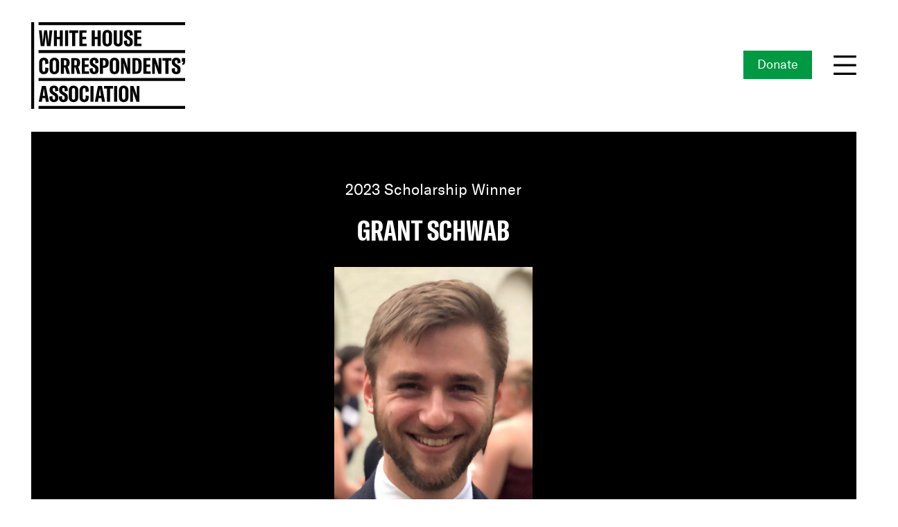

--- FILE ---
content_type: text/html; charset=UTF-8
request_url: https://whca.press/winner/grant-schwab/
body_size: 16883
content:
<!DOCTYPE html>
<html lang="en-US">
<head>
<meta charset="UTF-8">
<meta name='viewport' content='width=device-width, minimum-scale=1.0, initial-scale=1.0' />
<link rel="profile" href="http://gmpg.org/xfn/11">
<link rel="pingback" href="https://whca.press/xmlrpc.php">
<!--[if lt IE 9]>
<script src="https://whca.press/wp-content/themes/whca/js/html5.js" type="text/javascript"></script>
<script src="//cdn.jsdelivr.net/respond/1.4.2/respond.min.js"></script>
<![endif]-->

<meta name='robots' content='index, follow, max-image-preview:large, max-snippet:-1, max-video-preview:-1' />

	<!-- This site is optimized with the Yoast SEO plugin v22.4 - https://yoast.com/wordpress/plugins/seo/ -->
	<title>Grant Schwab | White House Correspondents&#039; Association (WHCA)</title>
	<link rel="canonical" href="https://whca.press/winner/grant-schwab/" />
	<meta property="og:locale" content="en_US" />
	<meta property="og:type" content="article" />
	<meta property="og:title" content="Grant Schwab | White House Correspondents&#039; Association (WHCA)" />
	<meta property="og:description" content="Northwestern University The Deborah Orin Scholarship Schwab has had articles published with outlets including MarketWatch, Sojourners, Inside Climate News, South Side Weekly, and UPI. He is teaching himself how to program in Python and R to advance his data journalism skills and aspires to blend data journalism, policy analysis, and narrative storytelling to boost the [&hellip;]" />
	<meta property="og:url" content="https://whca.press/winner/grant-schwab/" />
	<meta property="og:site_name" content="White House Correspondents&#039; Association (WHCA)" />
	<meta property="og:image" content="https://whca.press/wp-content/uploads/2023/03/2022-Northwestern-Grant-Schwab.png" />
	<meta property="og:image:width" content="368" />
	<meta property="og:image:height" content="450" />
	<meta property="og:image:type" content="image/png" />
	<meta name="twitter:card" content="summary_large_image" />
	<meta name="twitter:site" content="@whca" />
	<meta name="twitter:label1" content="Est. reading time" />
	<meta name="twitter:data1" content="1 minute" />
	<script type="application/ld+json" class="yoast-schema-graph">{"@context":"https://schema.org","@graph":[{"@type":["WebPage","ProfilePage"],"@id":"https://whca.press/winner/grant-schwab/","url":"https://whca.press/winner/grant-schwab/","name":"Grant Schwab | White House Correspondents&#039; Association (WHCA)","isPartOf":{"@id":"https://whca.press/#website"},"primaryImageOfPage":{"@id":"https://whca.press/winner/grant-schwab/#primaryimage"},"image":{"@id":"https://whca.press/winner/grant-schwab/#primaryimage"},"thumbnailUrl":"https://whca.press/wp-content/uploads/2023/03/2022-Northwestern-Grant-Schwab.png","datePublished":"2024-04-02T14:53:23+00:00","dateModified":"2024-04-02T14:53:23+00:00","breadcrumb":{"@id":"https://whca.press/winner/grant-schwab/#breadcrumb"},"inLanguage":"en-US","potentialAction":[{"@type":"ReadAction","target":["https://whca.press/winner/grant-schwab/"]}]},{"@type":"ImageObject","inLanguage":"en-US","@id":"https://whca.press/winner/grant-schwab/#primaryimage","url":"https://whca.press/wp-content/uploads/2023/03/2022-Northwestern-Grant-Schwab.png","contentUrl":"https://whca.press/wp-content/uploads/2023/03/2022-Northwestern-Grant-Schwab.png","width":368,"height":450},{"@type":"BreadcrumbList","@id":"https://whca.press/winner/grant-schwab/#breadcrumb","itemListElement":[{"@type":"ListItem","position":1,"name":"Home","item":"https://whca.press/"},{"@type":"ListItem","position":2,"name":"Grant Schwab"}]},{"@type":"WebSite","@id":"https://whca.press/#website","url":"https://whca.press/","name":"White House Correspondents' Association (WHCA)","description":"We advocate for access","publisher":{"@id":"https://whca.press/#organization"},"potentialAction":[{"@type":"SearchAction","target":{"@type":"EntryPoint","urlTemplate":"https://whca.press/?s={search_term_string}"},"query-input":"required name=search_term_string"}],"inLanguage":"en-US"},{"@type":"Organization","@id":"https://whca.press/#organization","name":"White House Correspondents' Association","url":"https://whca.press/","logo":{"@type":"ImageObject","inLanguage":"en-US","@id":"https://whca.press/#/schema/logo/image/","url":"https://whca.press/wp-content/uploads/2018/07/WHCA-logo.png","contentUrl":"https://whca.press/wp-content/uploads/2018/07/WHCA-logo.png","width":1200,"height":800,"caption":"White House Correspondents' Association"},"image":{"@id":"https://whca.press/#/schema/logo/image/"},"sameAs":["https://twitter.com/whca"],"mainEntityOfPage":{"@id":"https://whca.press/winner/grant-schwab/"}}]}</script>
	<!-- / Yoast SEO plugin. -->


<link rel="alternate" type="application/rss+xml" title="White House Correspondents&#039; Association (WHCA) &raquo; Feed" href="https://whca.press/feed/" />
<script type="text/javascript">
/* <![CDATA[ */
window._wpemojiSettings = {"baseUrl":"https:\/\/s.w.org\/images\/core\/emoji\/14.0.0\/72x72\/","ext":".png","svgUrl":"https:\/\/s.w.org\/images\/core\/emoji\/14.0.0\/svg\/","svgExt":".svg","source":{"concatemoji":"https:\/\/whca.press\/wp-includes\/js\/wp-emoji-release.min.js?ver=6.4.3"}};
/*! This file is auto-generated */
!function(i,n){var o,s,e;function c(e){try{var t={supportTests:e,timestamp:(new Date).valueOf()};sessionStorage.setItem(o,JSON.stringify(t))}catch(e){}}function p(e,t,n){e.clearRect(0,0,e.canvas.width,e.canvas.height),e.fillText(t,0,0);var t=new Uint32Array(e.getImageData(0,0,e.canvas.width,e.canvas.height).data),r=(e.clearRect(0,0,e.canvas.width,e.canvas.height),e.fillText(n,0,0),new Uint32Array(e.getImageData(0,0,e.canvas.width,e.canvas.height).data));return t.every(function(e,t){return e===r[t]})}function u(e,t,n){switch(t){case"flag":return n(e,"\ud83c\udff3\ufe0f\u200d\u26a7\ufe0f","\ud83c\udff3\ufe0f\u200b\u26a7\ufe0f")?!1:!n(e,"\ud83c\uddfa\ud83c\uddf3","\ud83c\uddfa\u200b\ud83c\uddf3")&&!n(e,"\ud83c\udff4\udb40\udc67\udb40\udc62\udb40\udc65\udb40\udc6e\udb40\udc67\udb40\udc7f","\ud83c\udff4\u200b\udb40\udc67\u200b\udb40\udc62\u200b\udb40\udc65\u200b\udb40\udc6e\u200b\udb40\udc67\u200b\udb40\udc7f");case"emoji":return!n(e,"\ud83e\udef1\ud83c\udffb\u200d\ud83e\udef2\ud83c\udfff","\ud83e\udef1\ud83c\udffb\u200b\ud83e\udef2\ud83c\udfff")}return!1}function f(e,t,n){var r="undefined"!=typeof WorkerGlobalScope&&self instanceof WorkerGlobalScope?new OffscreenCanvas(300,150):i.createElement("canvas"),a=r.getContext("2d",{willReadFrequently:!0}),o=(a.textBaseline="top",a.font="600 32px Arial",{});return e.forEach(function(e){o[e]=t(a,e,n)}),o}function t(e){var t=i.createElement("script");t.src=e,t.defer=!0,i.head.appendChild(t)}"undefined"!=typeof Promise&&(o="wpEmojiSettingsSupports",s=["flag","emoji"],n.supports={everything:!0,everythingExceptFlag:!0},e=new Promise(function(e){i.addEventListener("DOMContentLoaded",e,{once:!0})}),new Promise(function(t){var n=function(){try{var e=JSON.parse(sessionStorage.getItem(o));if("object"==typeof e&&"number"==typeof e.timestamp&&(new Date).valueOf()<e.timestamp+604800&&"object"==typeof e.supportTests)return e.supportTests}catch(e){}return null}();if(!n){if("undefined"!=typeof Worker&&"undefined"!=typeof OffscreenCanvas&&"undefined"!=typeof URL&&URL.createObjectURL&&"undefined"!=typeof Blob)try{var e="postMessage("+f.toString()+"("+[JSON.stringify(s),u.toString(),p.toString()].join(",")+"));",r=new Blob([e],{type:"text/javascript"}),a=new Worker(URL.createObjectURL(r),{name:"wpTestEmojiSupports"});return void(a.onmessage=function(e){c(n=e.data),a.terminate(),t(n)})}catch(e){}c(n=f(s,u,p))}t(n)}).then(function(e){for(var t in e)n.supports[t]=e[t],n.supports.everything=n.supports.everything&&n.supports[t],"flag"!==t&&(n.supports.everythingExceptFlag=n.supports.everythingExceptFlag&&n.supports[t]);n.supports.everythingExceptFlag=n.supports.everythingExceptFlag&&!n.supports.flag,n.DOMReady=!1,n.readyCallback=function(){n.DOMReady=!0}}).then(function(){return e}).then(function(){var e;n.supports.everything||(n.readyCallback(),(e=n.source||{}).concatemoji?t(e.concatemoji):e.wpemoji&&e.twemoji&&(t(e.twemoji),t(e.wpemoji)))}))}((window,document),window._wpemojiSettings);
/* ]]> */
</script>
		
	<link rel='stylesheet' id='la-icon-maneger-style-css' href='https://whca.press/wp-content/uploads/la_icon_sets/style.min.css?ver=6.4.3' type='text/css' media='all' />
<style id='wp-emoji-styles-inline-css' type='text/css'>

	img.wp-smiley, img.emoji {
		display: inline !important;
		border: none !important;
		box-shadow: none !important;
		height: 1em !important;
		width: 1em !important;
		margin: 0 0.07em !important;
		vertical-align: -0.1em !important;
		background: none !important;
		padding: 0 !important;
	}
</style>
<link rel='stylesheet' id='wp-block-library-css' href='https://whca.press/wp-includes/css/dist/block-library/style.min.css?ver=6.4.3' type='text/css' media='all' />
<style id='classic-theme-styles-inline-css' type='text/css'>
/*! This file is auto-generated */
.wp-block-button__link{color:#fff;background-color:#32373c;border-radius:9999px;box-shadow:none;text-decoration:none;padding:calc(.667em + 2px) calc(1.333em + 2px);font-size:1.125em}.wp-block-file__button{background:#32373c;color:#fff;text-decoration:none}
</style>
<style id='global-styles-inline-css' type='text/css'>
body{--wp--preset--color--black: #000000;--wp--preset--color--cyan-bluish-gray: #abb8c3;--wp--preset--color--white: #ffffff;--wp--preset--color--pale-pink: #f78da7;--wp--preset--color--vivid-red: #cf2e2e;--wp--preset--color--luminous-vivid-orange: #ff6900;--wp--preset--color--luminous-vivid-amber: #fcb900;--wp--preset--color--light-green-cyan: #7bdcb5;--wp--preset--color--vivid-green-cyan: #00d084;--wp--preset--color--pale-cyan-blue: #8ed1fc;--wp--preset--color--vivid-cyan-blue: #0693e3;--wp--preset--color--vivid-purple: #9b51e0;--wp--preset--gradient--vivid-cyan-blue-to-vivid-purple: linear-gradient(135deg,rgba(6,147,227,1) 0%,rgb(155,81,224) 100%);--wp--preset--gradient--light-green-cyan-to-vivid-green-cyan: linear-gradient(135deg,rgb(122,220,180) 0%,rgb(0,208,130) 100%);--wp--preset--gradient--luminous-vivid-amber-to-luminous-vivid-orange: linear-gradient(135deg,rgba(252,185,0,1) 0%,rgba(255,105,0,1) 100%);--wp--preset--gradient--luminous-vivid-orange-to-vivid-red: linear-gradient(135deg,rgba(255,105,0,1) 0%,rgb(207,46,46) 100%);--wp--preset--gradient--very-light-gray-to-cyan-bluish-gray: linear-gradient(135deg,rgb(238,238,238) 0%,rgb(169,184,195) 100%);--wp--preset--gradient--cool-to-warm-spectrum: linear-gradient(135deg,rgb(74,234,220) 0%,rgb(151,120,209) 20%,rgb(207,42,186) 40%,rgb(238,44,130) 60%,rgb(251,105,98) 80%,rgb(254,248,76) 100%);--wp--preset--gradient--blush-light-purple: linear-gradient(135deg,rgb(255,206,236) 0%,rgb(152,150,240) 100%);--wp--preset--gradient--blush-bordeaux: linear-gradient(135deg,rgb(254,205,165) 0%,rgb(254,45,45) 50%,rgb(107,0,62) 100%);--wp--preset--gradient--luminous-dusk: linear-gradient(135deg,rgb(255,203,112) 0%,rgb(199,81,192) 50%,rgb(65,88,208) 100%);--wp--preset--gradient--pale-ocean: linear-gradient(135deg,rgb(255,245,203) 0%,rgb(182,227,212) 50%,rgb(51,167,181) 100%);--wp--preset--gradient--electric-grass: linear-gradient(135deg,rgb(202,248,128) 0%,rgb(113,206,126) 100%);--wp--preset--gradient--midnight: linear-gradient(135deg,rgb(2,3,129) 0%,rgb(40,116,252) 100%);--wp--preset--font-size--small: 13px;--wp--preset--font-size--medium: 20px;--wp--preset--font-size--large: 36px;--wp--preset--font-size--x-large: 42px;--wp--preset--spacing--20: 0.44rem;--wp--preset--spacing--30: 0.67rem;--wp--preset--spacing--40: 1rem;--wp--preset--spacing--50: 1.5rem;--wp--preset--spacing--60: 2.25rem;--wp--preset--spacing--70: 3.38rem;--wp--preset--spacing--80: 5.06rem;--wp--preset--shadow--natural: 6px 6px 9px rgba(0, 0, 0, 0.2);--wp--preset--shadow--deep: 12px 12px 50px rgba(0, 0, 0, 0.4);--wp--preset--shadow--sharp: 6px 6px 0px rgba(0, 0, 0, 0.2);--wp--preset--shadow--outlined: 6px 6px 0px -3px rgba(255, 255, 255, 1), 6px 6px rgba(0, 0, 0, 1);--wp--preset--shadow--crisp: 6px 6px 0px rgba(0, 0, 0, 1);}:where(.is-layout-flex){gap: 0.5em;}:where(.is-layout-grid){gap: 0.5em;}body .is-layout-flow > .alignleft{float: left;margin-inline-start: 0;margin-inline-end: 2em;}body .is-layout-flow > .alignright{float: right;margin-inline-start: 2em;margin-inline-end: 0;}body .is-layout-flow > .aligncenter{margin-left: auto !important;margin-right: auto !important;}body .is-layout-constrained > .alignleft{float: left;margin-inline-start: 0;margin-inline-end: 2em;}body .is-layout-constrained > .alignright{float: right;margin-inline-start: 2em;margin-inline-end: 0;}body .is-layout-constrained > .aligncenter{margin-left: auto !important;margin-right: auto !important;}body .is-layout-constrained > :where(:not(.alignleft):not(.alignright):not(.alignfull)){max-width: var(--wp--style--global--content-size);margin-left: auto !important;margin-right: auto !important;}body .is-layout-constrained > .alignwide{max-width: var(--wp--style--global--wide-size);}body .is-layout-flex{display: flex;}body .is-layout-flex{flex-wrap: wrap;align-items: center;}body .is-layout-flex > *{margin: 0;}body .is-layout-grid{display: grid;}body .is-layout-grid > *{margin: 0;}:where(.wp-block-columns.is-layout-flex){gap: 2em;}:where(.wp-block-columns.is-layout-grid){gap: 2em;}:where(.wp-block-post-template.is-layout-flex){gap: 1.25em;}:where(.wp-block-post-template.is-layout-grid){gap: 1.25em;}.has-black-color{color: var(--wp--preset--color--black) !important;}.has-cyan-bluish-gray-color{color: var(--wp--preset--color--cyan-bluish-gray) !important;}.has-white-color{color: var(--wp--preset--color--white) !important;}.has-pale-pink-color{color: var(--wp--preset--color--pale-pink) !important;}.has-vivid-red-color{color: var(--wp--preset--color--vivid-red) !important;}.has-luminous-vivid-orange-color{color: var(--wp--preset--color--luminous-vivid-orange) !important;}.has-luminous-vivid-amber-color{color: var(--wp--preset--color--luminous-vivid-amber) !important;}.has-light-green-cyan-color{color: var(--wp--preset--color--light-green-cyan) !important;}.has-vivid-green-cyan-color{color: var(--wp--preset--color--vivid-green-cyan) !important;}.has-pale-cyan-blue-color{color: var(--wp--preset--color--pale-cyan-blue) !important;}.has-vivid-cyan-blue-color{color: var(--wp--preset--color--vivid-cyan-blue) !important;}.has-vivid-purple-color{color: var(--wp--preset--color--vivid-purple) !important;}.has-black-background-color{background-color: var(--wp--preset--color--black) !important;}.has-cyan-bluish-gray-background-color{background-color: var(--wp--preset--color--cyan-bluish-gray) !important;}.has-white-background-color{background-color: var(--wp--preset--color--white) !important;}.has-pale-pink-background-color{background-color: var(--wp--preset--color--pale-pink) !important;}.has-vivid-red-background-color{background-color: var(--wp--preset--color--vivid-red) !important;}.has-luminous-vivid-orange-background-color{background-color: var(--wp--preset--color--luminous-vivid-orange) !important;}.has-luminous-vivid-amber-background-color{background-color: var(--wp--preset--color--luminous-vivid-amber) !important;}.has-light-green-cyan-background-color{background-color: var(--wp--preset--color--light-green-cyan) !important;}.has-vivid-green-cyan-background-color{background-color: var(--wp--preset--color--vivid-green-cyan) !important;}.has-pale-cyan-blue-background-color{background-color: var(--wp--preset--color--pale-cyan-blue) !important;}.has-vivid-cyan-blue-background-color{background-color: var(--wp--preset--color--vivid-cyan-blue) !important;}.has-vivid-purple-background-color{background-color: var(--wp--preset--color--vivid-purple) !important;}.has-black-border-color{border-color: var(--wp--preset--color--black) !important;}.has-cyan-bluish-gray-border-color{border-color: var(--wp--preset--color--cyan-bluish-gray) !important;}.has-white-border-color{border-color: var(--wp--preset--color--white) !important;}.has-pale-pink-border-color{border-color: var(--wp--preset--color--pale-pink) !important;}.has-vivid-red-border-color{border-color: var(--wp--preset--color--vivid-red) !important;}.has-luminous-vivid-orange-border-color{border-color: var(--wp--preset--color--luminous-vivid-orange) !important;}.has-luminous-vivid-amber-border-color{border-color: var(--wp--preset--color--luminous-vivid-amber) !important;}.has-light-green-cyan-border-color{border-color: var(--wp--preset--color--light-green-cyan) !important;}.has-vivid-green-cyan-border-color{border-color: var(--wp--preset--color--vivid-green-cyan) !important;}.has-pale-cyan-blue-border-color{border-color: var(--wp--preset--color--pale-cyan-blue) !important;}.has-vivid-cyan-blue-border-color{border-color: var(--wp--preset--color--vivid-cyan-blue) !important;}.has-vivid-purple-border-color{border-color: var(--wp--preset--color--vivid-purple) !important;}.has-vivid-cyan-blue-to-vivid-purple-gradient-background{background: var(--wp--preset--gradient--vivid-cyan-blue-to-vivid-purple) !important;}.has-light-green-cyan-to-vivid-green-cyan-gradient-background{background: var(--wp--preset--gradient--light-green-cyan-to-vivid-green-cyan) !important;}.has-luminous-vivid-amber-to-luminous-vivid-orange-gradient-background{background: var(--wp--preset--gradient--luminous-vivid-amber-to-luminous-vivid-orange) !important;}.has-luminous-vivid-orange-to-vivid-red-gradient-background{background: var(--wp--preset--gradient--luminous-vivid-orange-to-vivid-red) !important;}.has-very-light-gray-to-cyan-bluish-gray-gradient-background{background: var(--wp--preset--gradient--very-light-gray-to-cyan-bluish-gray) !important;}.has-cool-to-warm-spectrum-gradient-background{background: var(--wp--preset--gradient--cool-to-warm-spectrum) !important;}.has-blush-light-purple-gradient-background{background: var(--wp--preset--gradient--blush-light-purple) !important;}.has-blush-bordeaux-gradient-background{background: var(--wp--preset--gradient--blush-bordeaux) !important;}.has-luminous-dusk-gradient-background{background: var(--wp--preset--gradient--luminous-dusk) !important;}.has-pale-ocean-gradient-background{background: var(--wp--preset--gradient--pale-ocean) !important;}.has-electric-grass-gradient-background{background: var(--wp--preset--gradient--electric-grass) !important;}.has-midnight-gradient-background{background: var(--wp--preset--gradient--midnight) !important;}.has-small-font-size{font-size: var(--wp--preset--font-size--small) !important;}.has-medium-font-size{font-size: var(--wp--preset--font-size--medium) !important;}.has-large-font-size{font-size: var(--wp--preset--font-size--large) !important;}.has-x-large-font-size{font-size: var(--wp--preset--font-size--x-large) !important;}
.wp-block-navigation a:where(:not(.wp-element-button)){color: inherit;}
:where(.wp-block-post-template.is-layout-flex){gap: 1.25em;}:where(.wp-block-post-template.is-layout-grid){gap: 1.25em;}
:where(.wp-block-columns.is-layout-flex){gap: 2em;}:where(.wp-block-columns.is-layout-grid){gap: 2em;}
.wp-block-pullquote{font-size: 1.5em;line-height: 1.6;}
</style>
<link rel='stylesheet' id='sf_styles-css' href='https://whca.press/wp-content/plugins/superfly-menu/css/public.min.css?ver=6.4.3' type='text/css' media='all' />
<link rel='stylesheet' id='_s-style-css' href='https://whca.press/wp-content/themes/whca/style.css?ver=6.4.3' type='text/css' media='all' />
<link rel='stylesheet' id='forget-about-shortcode-buttons-css' href='https://whca.press/wp-content/plugins/forget-about-shortcode-buttons/public/css/button-styles.css?ver=2.1.3' type='text/css' media='all' />
<link rel='stylesheet' id='wp-paginate-css' href='https://whca.press/wp-content/plugins/wp-paginate/css/wp-paginate.css?ver=2.2.2' type='text/css' media='screen' />
<script type="text/javascript" src="https://whca.press/wp-includes/js/jquery/jquery.min.js?ver=3.7.1" id="jquery-core-js"></script>
<script type="text/javascript" src="https://whca.press/wp-includes/js/jquery/jquery-migrate.min.js?ver=3.4.1" id="jquery-migrate-js"></script>
<script type="text/javascript" src="https://whca.press/wp-content/themes/whca/js/jquery-migrate-1.4.1-wp.js?ver=1.1" id="script3-js"></script>
<script type="text/javascript" src="https://whca.press/wp-content/themes/whca/js/flickity.pkgd.min.js?ver=1.1" id="script2-js"></script>
<script type="text/javascript" src="https://whca.press/wp-content/themes/whca/js/jquery.matchHeight-min.js?ver=1.1" id="script-js"></script>
<script type="text/javascript" src="https://whca.press/wp-content/plugins/superfly-menu/includes/vendor/looks_awesome/icon_manager/js/md5.js?ver=1.0,0" id="la-icon-manager-md5-js"></script>
<script type="text/javascript" src="https://whca.press/wp-content/plugins/superfly-menu/includes/vendor/looks_awesome/icon_manager/js/util.js?ver=1.0,0" id="la-icon-manager-util-js"></script>
<script type="text/javascript" id="sf_main-js-extra">
/* <![CDATA[ */
var SF_Opts = {"wp_menu_id":"901","social":[],"search":"no","blur":"no","fade":"no","test_mode":"no","hide_def":"no","mob_nav":"no","dynamic":"no","parent_ignore":"yes","sidebar_style":"side","sidebar_behaviour":"push","alt_menu":"","sidebar_pos":"right","width_panel_1":"350","width_panel_2":"250","width_panel_3":"250","width_panel_4":"200","base_color":"#212121","opening_type":"click","sub_type":"dropdown","video_bg":"","video_mob":"no","video_preload":"no","sub_mob_type":"dropdown","sub_opening_type":"click","label":"metro","label_top":"0px","label_size":"53","label_vis":"no","item_padding":"20","bg":"","path":"https:\/\/whca.press\/wp-content\/plugins\/superfly-menu\/img\/","menu":"{\"901\":{\"term_id\":901,\"name\":\"Main\",\"loc\":{\"pages\":{\"4\":1,\"6\":1,\"8\":1,\"10\":1,\"12\":1,\"18\":1,\"20\":1,\"22\":1,\"25\":1,\"45\":1,\"47\":1,\"49\":1,\"97\":1,\"99\":1,\"101\":1,\"103\":1,\"1594\":1,\"1597\":1,\"1735\":1,\"1758\":1,\"1763\":1,\"1780\":1,\"1791\":1,\"1804\":1,\"1820\":1,\"1831\":1,\"1833\":1,\"1836\":1,\"1942\":1,\"2613\":1,\"10347\":1,\"10635\":1,\"15150\":1,\"21488\":1,\"25558\":1,\"26326\":1,\"26482\":1,\"26718\":1,\"26841\":1,\"28038\":1,\"34409\":1,\"34437\":1,\"50787\":1,\"71102\":1,\"71560\":1,\"71579\":1,\"71583\":1,\"71588\":1},\"cposts\":{\"officers\":1},\"cats\":{\"1\":1,\"13\":1,\"19\":1,\"20\":1,\"57\":1,\"62\":1,\"63\":1,\"65\":1,\"66\":1,\"685\":1},\"taxes\":{},\"langs\":{},\"wp_pages\":{\"front\":1,\"home\":1,\"archive\":1,\"single\":1,\"forbidden\":1,\"search\":1},\"ids\":[\"\"]},\"isDef\":true}}","togglers":".tog","subMenuSupport":"yes","subMenuSelector":"sub-menu, children","eventsInterval":"51","activeClassSelector":"current-menu-item","allowedTags":"DIV, NAV, UL, OL, LI, A, P, H1, H2, H3, H4, SPAN","menuData":[],"siteBase":"https:\/\/whca.press","plugin_ver":"5.0.25"};
/* ]]> */
</script>
<script type="text/javascript" src="https://whca.press/wp-content/plugins/superfly-menu/js/public.min.js?ver=5.0.25" id="sf_main-js"></script>
<link rel="https://api.w.org/" href="https://whca.press/wp-json/" /><link rel="EditURI" type="application/rsd+xml" title="RSD" href="https://whca.press/xmlrpc.php?rsd" />
<meta name="generator" content="WordPress 6.4.3" />
<link rel='shortlink' href='https://whca.press/?p=75991' />
<link rel="alternate" type="application/json+oembed" href="https://whca.press/wp-json/oembed/1.0/embed?url=https%3A%2F%2Fwhca.press%2Fwinner%2Fgrant-schwab%2F" />
<link rel="alternate" type="text/xml+oembed" href="https://whca.press/wp-json/oembed/1.0/embed?url=https%3A%2F%2Fwhca.press%2Fwinner%2Fgrant-schwab%2F&#038;format=xml" />
<script>

    // global
    window.SFM_is_mobile = (function () {
        var n = navigator.userAgent;
        var reg = new RegExp('Android\s([0-9\.]*)')
        var match = n.toLowerCase().match(reg);
        var android =  match ? parseFloat(match[1]) : false;
        if (android && android < 3.6) {
        	return;
        };

        return n.match(/Android|BlackBerry|IEMobile|iPhone|iPad|iPod|Opera Mini/i);
    })();

    window.SFM_current_page_menu = '901';

    (function(){

        var mob_bar = '';
        var pos = 'right';
        var iconbar = '';

        var SFM_skew_disabled = ( function( ) {
            var window_width = window.innerWidth;
            var sfm_width = 350;
            if ( sfm_width * 2 >= window_width ) {
                return true;
            }
            return false;
        } )( );

        var classes = SFM_is_mobile ? 'sfm-mobile' : 'sfm-desktop';
        var html = document.getElementsByTagName('html')[0]; // pointer
        classes += mob_bar ? ' sfm-mob-nav' : '';
        classes += ' sfm-pos-' + pos;
        classes += iconbar ? ' sfm-bar' : '';
		classes += SFM_skew_disabled ? ' sfm-skew-disabled' : '';

        html.className = html.className == '' ?  classes : html.className + ' ' + classes;

    })();
</script>
<style type="text/css" id="superfly-dynamic">
    @font-face {
        font-family: 'sfm-icomoon';
        src:url('https://whca.press/wp-content/plugins/superfly-menu/img/fonts/icomoon.eot?wehgh4');
        src: url('https://whca.press/wp-content/plugins/superfly-menu/img/fonts/icomoon.svg?wehgh4#icomoon') format('svg'),
        url('https://whca.press/wp-content/plugins/superfly-menu/img/fonts/icomoon.eot?#iefixwehgh4') format('embedded-opentype'),
        url('https://whca.press/wp-content/plugins/superfly-menu/img/fonts/icomoon.woff?wehgh4') format('woff'),
        url('https://whca.press/wp-content/plugins/superfly-menu/img/fonts/icomoon.ttf?wehgh4') format('truetype');
        font-weight: normal;
        font-style: normal;
        font-display: swap;
    }
        .sfm-navicon, .sfm-navicon:after, .sfm-navicon:before, .sfm-sidebar-close:before, .sfm-sidebar-close:after {
        height: 1px !important;
    }
    .sfm-label-square .sfm-navicon-button, .sfm-label-rsquare .sfm-navicon-button, .sfm-label-circle .sfm-navicon-button {
    border-width: 1px !important;
    }

    .sfm-vertical-nav .sfm-submenu-visible > a .sfm-sm-indicator i:after {
    -webkit-transform: rotate(180deg);
    transform: rotate(180deg);
    }

    #sfm-mob-navbar .sfm-navicon-button:after {
    /*width: 30px;*/
    }

    .sfm-pos-right .sfm-vertical-nav .sfm-has-child-menu > a:before {
    display: none;
    }

    #sfm-sidebar.sfm-vertical-nav .sfm-menu .sfm-sm-indicator {
    /*background: rgba(255,255,255,0.085);*/
    }

    .sfm-pos-right #sfm-sidebar.sfm-vertical-nav .sfm-menu li a {
    /*padding-left: 10px !important;*/
    }

    .sfm-pos-right #sfm-sidebar.sfm-vertical-nav .sfm-sm-indicator {
    left: auto;
    right: 0;
    }

    #sfm-sidebar.sfm-compact .sfm-nav {
    min-height: 50vh;
    height: auto;
    max-height: none;
    margin-top: 30px;
    }

    #sfm-sidebar.sfm-compact  input[type=search] {
    font-size: 16px;
    }
    /*}*/

            #sfm-sidebar .sfm-sidebar-bg, #sfm-sidebar .sfm-social {
        background-color: #212121 !important;
        }

            #sfm-sidebar .sfm-logo img {
        max-height: px;
        }
    

    #sfm-sidebar, .sfm-sidebar-bg, #sfm-sidebar .sfm-nav, #sfm-sidebar .sfm-widget, #sfm-sidebar .sfm-logo, #sfm-sidebar .sfm-social, .sfm-style-toolbar .sfm-copy {
    width: 350px;
    }
        #sfm-sidebar:not(.sfm-iconbar) .sfm-menu li > a span{
        max-width: calc(350px - 80px);    }
    #sfm-sidebar .sfm-social {
    background-color: transparent !important;
    }

    

        @media only screen and (min-width: 800px) {
        #sfm-sidebar .sfm-menu-level-0 li > a:before,
        #sfm-sidebar .sfm-menu-level-0 .sfm-active-item > a:before,
        #sfm-sidebar .sfm-menu-level-0 .sfm-active-smooth > a:before {
        background-color: #565656;
        }
    }

    #sfm-sidebar .sfm-view-level-1 .sfm-menu a:before,
    #sfm-sidebar .sfm-view-level-1 .sfm-menu .sfm-active-item a:before {
    background-color: #9e466b;
    }

    #sfm-sidebar .sfm-view-level-2 .sfm-menu a:before,
    #sfm-sidebar .sfm-view-level-2 .sfm-menu .sfm-active-item a:before {
    background-color: #36939e;
    }

    #sfm-sidebar .sfm-view-level-3 .sfm-menu a:before,
    #sfm-sidebar .sfm-view-level-3 .sfm-menu .sfm-active-item a:before {
    background-color: #212121;
    }
    
    
    
        .sfm-pos-left #sfm-sidebar:not(.sfm-vertical-nav) .sfm-has-child-menu:hover .sfm-sm-indicator,
    .sfm-pos-left #sfm-sidebar:not(.sfm-vertical-nav) .sfm-has-child-menu a:focus .sfm-sm-indicator {
    right: -2px;
    }
    .sfm-pos-right #sfm-sidebar:not(.sfm-vertical-nav) .sfm-has-child-menu:hover .sfm-sm-indicator,
    .sfm-pos-right #sfm-sidebar:not(.sfm-vertical-nav) .sfm-has-child-menu a:focus .sfm-sm-indicator {
    left: -2px;
    }

        #sfm-sidebar .sfm-menu li a,
        #sfm-sidebar .sfm-chapter,
        #sfm-sidebar .widget-area,
        .sfm-search-form input {
        padding-left: 8% !important;
        }

        .sfm-pos-right .sfm-sub-flyout #sfm-sidebar .sfm-menu li a,
        .sfm-pos-right .sfm-sub-flyout #sfm-sidebar .sfm-view .sfm-back-parent,
        .sfm-pos-right .sfm-sub-flyout #sfm-sidebar .sfm-chapter,
        .sfm-pos-right .sfm-sub-flyout #sfm-sidebar .widget-area,
        .sfm-pos-right .sfm-sub-flyout .sfm-search-form input {
        padding-left: 12% !important;
        }
                #sfm-sidebar .sfm-child-menu.sfm-menu-level-1 li a {
        padding-left: 10% !important;
        }
        #sfm-sidebar .sfm-child-menu.sfm-menu-level-2 li a {
        padding-left: 12% !important;
        }
    
        #sfm-sidebar.sfm-compact .sfm-social li {
        text-align: left;
        }

        #sfm-sidebar.sfm-compact .sfm-social:before {
        right: auto;
        left: auto;
        left: 10%;
        }

                #sfm-sidebar:after {
    display: none !important;
    }

    
        body.sfm-body-pushed > * {
        -webkit-transform: translate3d(175px,0,0);
        transform: translate3d(175px,0,0);
        }

        .sfm-pos-right .sfm-body-pushed > * {
        -webkit-transform: translate3d(-175px,0,0);
        transform: translate3d(-175px,0,0);
        }
    

    #sfm-sidebar,
    .sfm-pos-right .sfm-sidebar-slide.sfm-body-pushed #sfm-mob-navbar {
    -webkit-transform: translate3d(-350px,0,0);
    transform: translate3d(-350px,0,0);
    }


    .sfm-pos-right #sfm-sidebar, .sfm-sidebar-slide.sfm-body-pushed #sfm-mob-navbar {
    -webkit-transform: translate3d(350px,0,0);
    transform: translate3d(350px,0,0);
    }



    .sfm-pos-left #sfm-sidebar .sfm-view-level-1 {
    left: 350px;
    width: 250px;
    -webkit-transform: translate3d(-250px,0,0);
    transform: translate3d(-250px,0,0);
    }

    #sfm-sidebar .sfm-view-level-1 .sfm-menu {
         width: 250px;
    }
    #sfm-sidebar .sfm-view-level-2 .sfm-menu {
         width: 250px;
    }
    #sfm-sidebar .sfm-view-level-3 .sfm-menu {
         width: 200px;
    }

    .sfm-pos-right #sfm-sidebar .sfm-view-level-1 {
    left: auto;
    right: 350px;
    width: 250px;
    -webkit-transform: translate3d(250px,0,0);
    transform: translate3d(250px,0,0);
    }

    .sfm-pos-left #sfm-sidebar .sfm-view-level-2 {
    left: 600px;
    width: 250px;
    -webkit-transform: translate3d(-850px,0,0);
    transform: translate3d(-850px,0,0);
    }

    .sfm-pos-right #sfm-sidebar .sfm-view-level-2
    {
    left: auto;
    right: 600px;
    width: 250px;
    -webkit-transform: translate3d(850px,0,0);
    transform: translate3d(850px,0,0);
    }

    .sfm-pos-left #sfm-sidebar .sfm-view-level-3 {
    left: 850px;
    width: 200px;
    -webkit-transform: translate3d(-1050px,0,0);
    transform: translate3d(-1050px,0,0);
    }

    .sfm-pos-right #sfm-sidebar .sfm-view-level-3 {
    left: auto;
    right: 850px;
    width: 200px;
    -webkit-transform: translate3d(850px,0,0);
    transform: translate3d(850px,0,0);
    }

    .sfm-view-pushed-1 #sfm-sidebar .sfm-view-level-2 {
    -webkit-transform: translate3d(-250px,0,0);
    transform: translate3d(-250px,0,0);
    }

    .sfm-pos-right .sfm-view-pushed-1 #sfm-sidebar .sfm-view-level-2 {
    -webkit-transform: translate3d(250px,0,0);
    transform: translate3d(250px,0,0);
    }

    .sfm-view-pushed-2 #sfm-sidebar .sfm-view-level-3 {
    -webkit-transform: translate3d(-200px,0,0);
    transform: translate3d(-200px,0,0);
    }

    .sfm-pos-right .sfm-view-pushed-2 #sfm-sidebar .sfm-view-level-3 {
    -webkit-transform: translate3d(200px,0,0);
    transform: translate3d(200px,0,0);
    }

    .sfm-sub-swipe #sfm-sidebar .sfm-view-level-1,
    .sfm-sub-swipe #sfm-sidebar .sfm-view-level-2,
    .sfm-sub-swipe #sfm-sidebar .sfm-view-level-3,
    .sfm-sub-swipe #sfm-sidebar .sfm-view-level-custom,
    .sfm-sub-dropdown #sfm-sidebar .sfm-view-level-custom {
    left: 350px;
    width: 350px;
    }

    .sfm-sub-dropdown #sfm-sidebar .sfm-view-level-custom {
    width: 350px !important;
    }

    .sfm-sub-swipe #sfm-sidebar .sfm-view-level-custom,
    .sfm-sub-swipe #sfm-sidebar .sfm-view-level-custom .sfm-custom-content,
    .sfm-sub-swipe #sfm-sidebar .sfm-view-level-custom .sfm-content-wrapper {
    width: 250px !important;
    }

    .sfm-sub-swipe #sfm-sidebar .sfm-menu {
    width: 350px;
    }

    .sfm-sub-swipe.sfm-view-pushed-1 #sfm-sidebar .sfm-view-level-1,
    .sfm-sub-swipe.sfm-view-pushed-2 #sfm-sidebar .sfm-view-level-2,
    .sfm-sub-swipe.sfm-view-pushed-3 #sfm-sidebar .sfm-view-level-3,
    .sfm-sub-dropdown.sfm-view-pushed-custom #sfm-sidebar .sfm-view-level-custom,
    .sfm-sub-swipe.sfm-view-pushed-custom #sfm-sidebar .sfm-view-level-custom {
    -webkit-transform: translate3d(-350px,0,0) !important;
    transform: translate3d(-350px,0,0) !important;
    }

    .sfm-sub-swipe.sfm-view-pushed-1 #sfm-sidebar .sfm-scroll-main,
    .sfm-sub-swipe.sfm-view-pushed-custom #sfm-sidebar .sfm-scroll-main,
    .sfm-sub-dropdown.sfm-view-pushed-custom #sfm-sidebar .sfm-scroll-main {
    -webkit-transform: translate3d(-100%,0,0) !important;
    transform: translate3d(-100%,0,0) !important;
    }

    .sfm-sub-swipe.sfm-view-pushed-2 #sfm-sidebar .sfm-view-level-1,
    .sfm-sub-swipe.sfm-view-pushed-custom #sfm-sidebar .sfm-view-level-1,
    .sfm-sub-swipe.sfm-view-pushed-3 #sfm-sidebar .sfm-view-level-2,
    .sfm-sub-swipe.sfm-view-pushed-custom.sfm-view-pushed-2 #sfm-sidebar .sfm-view-level-2 {
    -webkit-transform: translate3d(-200%,0,0) !important;
    transform: translate3d(-200%,0,0) !important;
    }

    /* custom content */

    .sfm-pos-left .sfm-view-pushed-1.sfm-view-pushed-custom #sfm-sidebar .sfm-view-level-custom {
    right: -250px;
    }
    .sfm-pos-left .sfm-view-pushed-2.sfm-view-pushed-custom #sfm-sidebar .sfm-view-level-custom {
    right: -500px;
    }
    .sfm-pos-left .sfm-view-pushed-3.sfm-view-pushed-custom #sfm-sidebar .sfm-view-level-custom {
    right: -700px;
    }

    .sfm-sub-swipe.sfm-view-pushed-custom #sfm-sidebar .sfm-view-level-custom,
    .sfm-sub-dropdown.sfm-view-pushed-custom #sfm-sidebar .sfm-view-level-custom {
    right: 0;
    }
    .sfm-pos-right .sfm-view-pushed-1.sfm-view-pushed-custom #sfm-sidebar.sfm-sub-flyout .sfm-view-level-custom {
    left: -250px;
    }
    .sfm-pos-right .sfm-view-pushed-2.sfm-view-pushed-custom #sfm-sidebar.sfm-sub-flyout .sfm-view-level-custom {
    left: -500px;
    }
    .sfm-pos-right .sfm-view-pushed-3.sfm-view-pushed-custom #sfm-sidebar.sfm-sub-flyout .sfm-view-level-custom {
    left: -700px;
    }

    .sfm-pos-left .sfm-view-pushed-custom #sfm-sidebar .sfm-view-level-custom {
    transform: translate3d(100%,0,0);
    }
    .sfm-pos-right .sfm-view-pushed-custom #sfm-sidebar .sfm-view-level-custom {
    transform: translate3d(-100%,0,0);
    }


    
    #sfm-sidebar .sfm-menu a img{
    max-width: 40px;
    max-height: 40px;
    }
    #sfm-sidebar .sfm-menu .la_icon{
    font-size: 40px;
    min-width: 40px;
    min-height: 40px;
    }

        
    #sfm-sidebar .sfm-back-parent {
        background: #212121;
    }

    #sfm-sidebar .sfm-view-level-1, #sfm-sidebar ul.sfm-menu-level-1 {
        background: #565656;
    }

    #sfm-sidebar .sfm-view-level-2, #sfm-sidebar ul.sfm-menu-level-2 {
        background: #9e466b;
    }

    #sfm-sidebar .sfm-view-level-3, #sfm-sidebar ul.sfm-menu-level-3 {
    background: #36939e;
    }

    #sfm-sidebar .sfm-menu-level-0 li, #sfm-sidebar .sfm-menu-level-0 li a, .sfm-title h3, #sfm-sidebar .sfm-back-parent {
    color: #fff;
    }

    #sfm-sidebar .sfm-menu li a, #sfm-sidebar .sfm-chapter, #sfm-sidebar .sfm-back-parent {
    padding: 20px 0;
    text-transform: uppercase;
    }
    .sfm-style-full #sfm-sidebar.sfm-hl-line .sfm-menu li > a:before {
    bottom:  15px
    }

    #sfm-sidebar .sfm-search-form input[type=text] {
    padding-top:20px;
    padding-bottom:20px;
    }

    .sfm-sub-swipe #sfm-sidebar .sfm-view .sfm-menu,
    .sfm-sub-swipe .sfm-custom-content,
    .sfm-sub-dropdown .sfm-custom-content {
    padding-top:  60px;
    }

    #sfm-sidebar .sfm-search-form span {
    top: 24px;
    font-size: 17px;
    font-weight: normal;
    }

    #sfm-sidebar {
    font-family: inherit;
    }

    #sfm-sidebar .sfm-sm-indicator {
    line-height: 20px;
    }

    #sfm-sidebar.sfm-indicators .sfm-sm-indicator i  {
    width: 5px;
    height: 5px;
    border-top-width: 2px;
    border-right-width: 2px;
    margin: -2.5px 0 0 -2.5px;
    }

    #sfm-sidebar .sfm-search-form input {
    font-size: 20px;
    }

    #sfm-sidebar .sfm-menu li a, #sfm-sidebar .sfm-menu .sfm-chapter, #sfm-sidebar .sfm-back-parent {
    font-family: inherit;
    font-weight: normal;
    font-size: 20px;
    letter-spacing: 0px;
    text-align: left;
    -webkit-font-smoothing: antialiased;
    font-smoothing: antialiased;
    text-rendering: optimizeLegibility;
    }

    #sfm-sidebar .sfm-social-abbr a {
    font-family: inherit;
    }
    #sfm-sidebar .sfm-widget,
    #sfm-sidebar .widget-area {
    text-align: left;
    }

    #sfm-sidebar .sfm-social {
    text-align: center !important;
    }

    #sfm-sidebar .sfm-menu .sfm-chapter {
    font-size: 15px;
    margin-top: 20px;
    font-weight: normal;
    text-transform: capitalize;
    }
    #sfm-sidebar .sfm-menu .sfm-chapter div{
    font-family: inherit;
    font-size: 15px;
    }
        .sfm-rollback a {
    font-family: inherit;
    }
    #sfm-sidebar .sfm-menu .la_icon{
    color: #777;
    }

    #sfm-sidebar .sfm-menu-level-0 li .sfm-sm-indicator i {
    border-color: #fff;
    }
    #sfm-sidebar .sfm-menu-level-0 .sfm-sl, .sfm-title h2, .sfm-social:after {
    color: #eeeeee;
    }
    #sfm-sidebar .sfm-menu-level-1 li .sfm-sm-indicator i {
    border-color: #ffffff;
    }
    #sfm-sidebar .sfm-menu-level-1 .sfm-sl {
    color: #eeeeee;
    }
    #sfm-sidebar .sfm-menu-level-2 li .sfm-sm-indicator i {
    border-color: #ffffff;
    }
    #sfm-sidebar .sfm-menu-level-2 .sfm-sl {
    color: #eeeeee;
    }
    #sfm-sidebar .sfm-menu-level-3 li .sfm-sm-indicator i {
    border-color: #ffffff;
    }
    #sfm-sidebar .sfm-menu-level-3 .sfm-sl {
    color: #eeeeee;
    }
    .sfm-menu-level-0 .sfm-chapter {
    color: #00ffb8 !important;
    }
    .sfm-menu-level-1 .sfm-chapter {
    color: #ffffff !important;
    }
    .sfm-menu-level-2 .sfm-chapter {
    color: #ffffff !important;
    }
    .sfm-menu-level-3 .sfm-chapter {
    color: #ffffff !important;
    }
    #sfm-sidebar .sfm-view-level-1 li a,
    #sfm-sidebar .sfm-menu-level-1 li a{
    color: #ffffff;
    border-color: #ffffff;
    }

    #sfm-sidebar:after {
    background-color: #212121;
    }

    #sfm-sidebar .sfm-view-level-2 li a,
    #sfm-sidebar .sfm-menu-level-2 li a{
    color: #ffffff;
    border-color: #ffffff;
    }

    #sfm-sidebar .sfm-view-level-3 li a,
    #sfm-sidebar .sfm-menu-level-3 li a {
    color: #ffffff;
    border-color: #ffffff;
    }

    .sfm-navicon-button {
    top: 0px;
    }
    @media only screen and (max-width: 800px) {
    .sfm-navicon-button {
    top: 0px;
    }
    }

    
            .sfm-navicon-button {
        right: 0px !important;
        }
        @media only screen and (max-width: 800px) {
        .sfm-navicon-button {
        right: 0px !important;
        }
        }
        @media only screen and (min-width: 800px) {
        .sfm-pos-left.sfm-bar body, .sfm-pos-left.sfm-bar #wpadminbar {
        padding-left: 350px !important;
        }
        .sfm-pos-right.sfm-bar body, .sfm-pos-right.sfm-bar #wpadminbar {
        padding-right: 350px !important;
        }
    }
    .sfm-navicon:after,
    .sfm-label-text .sfm-navicon:after,
    .sfm-label-none .sfm-navicon:after {
    top: -8px;
    }
    .sfm-navicon:before,
    .sfm-label-text .sfm-navicon:before,
    .sfm-label-none .sfm-navicon:before {
    top: 8px;
    }

    .sfm-body-pushed #sfm-overlay, body[class*="sfm-view-pushed"] #sfm-overlay {
    opacity: 0.6;
    }
            .sfm-body-pushed #sfm-overlay, body[class*="sfm-view-pushed"] #sfm-overlay {
        cursor: url("https://whca.press/wp-content/plugins/superfly-menu/img/close3.png") 16 16,pointer;
        }
    


        #sfm-sidebar .sfm-menu li:after {
        content: '';
        display: block;
        width: 87%;
        box-sizing: border-box;
        position: absolute;
        bottom: 0px;
        left: 0;
        right: 0;
        height: 1px;
        background: rgba(255,255,255,1);
        margin: 0 auto;
        z-index: 0;
        }

        #sfm-sidebar .sfm-menu li:last-child:after {
        display: none;
        }

    
    .sfm-style-skew #sfm-sidebar .sfm-social{
    height: auto;
    /*min-height: 75px;*/
    }
    .sfm-theme-top .sfm-sidebar-bg,
    .sfm-theme-bottom .sfm-sidebar-bg{
    width: 700px;
    }
    /* Pos left */
    .sfm-theme-top .sfm-sidebar-bg{
    -webkit-transform: translate3d(-350px,0,0) skewX(-12.05deg);
    transform: translate3d(-350px,0,0) skewX(-12.05deg);
    }
    .sfm-theme-bottom .sfm-sidebar-bg{
    -webkit-transform: translate3d(-700px,0,0) skewX(12.05deg);
    transform: translate3d(-350px,0,0) skewX(12.05deg);
    }
    /* Pos right */
    .sfm-pos-right .sfm-theme-top .sfm-sidebar-bg{
    -webkit-transform: translate3d(-0px,0,0) skewX(12.05deg);
    transform: translate3d(-0px,0,0) skewX(12.05deg);
    }
    .sfm-pos-right .sfm-theme-bottom .sfm-sidebar-bg{
    -webkit-transform: translate3d(-0px,0,0) skewX(-12.05deg);
    transform: translate3d(-0px,0,0) skewX(-12.05deg);
    }
    /* exposed */
    .sfm-sidebar-exposed.sfm-theme-top .sfm-sidebar-bg,
    .sfm-sidebar-always .sfm-theme-top .sfm-sidebar-bg{
    -webkit-transform: translate3d(-116.66666666667px,0,0) skewX(-12.05deg);
    transform: translate3d(-116.66666666667px,0,0) skewX(-12.05deg);
    }
    .sfm-pos-right .sfm-sidebar-exposed.sfm-theme-top .sfm-sidebar-bg,
    .sfm-pos-right .sfm-sidebar-always .sfm-theme-top .sfm-sidebar-bg{
    -webkit-transform: translate3d(-350px,0,0) skewX(12.05deg);
    transform: translate3d(-175px,0,0) skewX(12.05deg);
    }
    .sfm-sidebar-exposed.sfm-theme-bottom .sfm-sidebar-bg,
    .sfm-sidebar-always .sfm-theme-bottom .sfm-sidebar-bg{
    -webkit-transform: translate3d(-233.33333333333px,0,0) skewX(12.05deg);
    transform: translate3d(-233.33333333333px,0,0) skewX(12.05deg);
    }
    .sfm-pos-right .sfm-sidebar-exposed.sfm-theme-bottom .sfm-sidebar-bg,
    .sfm-pos-right .sfm-sidebar-always .sfm-theme-bottom .sfm-sidebar-bg{
    -webkit-transform: translate3d(-233.33333333333px,0,0) skewX(-12.05deg);
    transform: translate3d(-233.33333333333px,0,0) skewX(-12.05deg);
    }

    /* Always visible */
    .sfm-sidebar-always.sfm-theme-top .sfm-sidebar-bg{
    -webkit-transform: skewX(-12.05deg);
    transform: skewX(-12.05deg);
    }
    .sfm-pos-right .sfm-sidebar-always.sfm-theme-top .sfm-sidebar-bg{
    -webkit-transform: skewX(12.05deg);
    transform: skewX(12.05deg);
    }
    .sfm-sidebar-always.sfm-theme-bottom .sfm-sidebar-bg{
    -webkit-transform: skewX(-160.65deg);
    transform: skewX(-160.65deg);
    }
    .sfm-pos-right .sfm-sidebar-always.sfm-theme-bottom .sfm-sidebar-bg{
    -webkit-transform: skewX(160.65deg);
    transform: skewX(160.65deg);
    }

    .sfm-navicon,
    .sfm-navicon:after,
    .sfm-navicon:before,
    .sfm-label-metro .sfm-navicon-button,
    #sfm-mob-navbar {
    background-color: #000000;
    }

    .sfm-label-metro .sfm-navicon,
    #sfm-mob-navbar .sfm-navicon,
    .sfm-label-metro .sfm-navicon:after,
    #sfm-mob-navbar .sfm-navicon:after,
    .sfm-label-metro .sfm-navicon:before,
    #sfm-mob-navbar .sfm-navicon:before  {
    background-color: #ffffff;
    }
    .sfm-navicon-button .sf_label_icon{
    color: #ffffff;
    }

    .sfm-label-square .sfm-navicon-button,
    .sfm-label-rsquare .sfm-navicon-button,
    .sfm-label-circle .sfm-navicon-button {
    color: #000000;
    }

    .sfm-navicon-button .sf_label_icon{
    width: 53px;
    height: 53px;
    font-size: calc(53px * .6);
    }
    .sfm-navicon-button .sf_label_icon.la_icon_manager_custom{
    width: 53px;
    height: 53px;
    }
    .sfm-navicon-button.sf_label_default{
    width: 53px;
    height: 53px;
    }

    #sfm-sidebar [class*="sfm-icon-"] {
    color: #aaaaaa;
    }

    #sfm-sidebar .sfm-social li {
    border-color: #aaaaaa;
    }

    #sfm-sidebar .sfm-social a:before {
    color: #aaaaaa;
    }

    #sfm-sidebar .sfm-search-form {
    background-color: rgba(255, 255, 255, 0.05);
    }

    #sfm-sidebar li:hover span[class*='fa-'] {
    opacity: 1 !important;
    }
                </style>
<script>

    ;(function (){
        var insertListener = function(event){
            if (event.animationName == "bodyArrived") {
                afterContentArrived();
            }
        }
        var timer, _timer;

        if (document.addEventListener && false) {
            document.addEventListener("animationstart", insertListener, false); // standard + firefox
            document.addEventListener("MSAnimationStart", insertListener, false); // IE
            document.addEventListener("webkitAnimationStart", insertListener, false); // Chrome + Safari
        } else {
            timer = setInterval(function(){
                if (document.body) { //
                    clearInterval(timer);
                    afterContentArrived();
                }
            },14);
        }

        function afterContentArrived() {
            clearTimeout(_timer);
            var htmlClss;

            if ( window.jQuery && window.jQuery.Deferred ) { // additional check bc of Divi theme
                htmlClss = document.getElementsByTagName('html')[0].className;
                if (htmlClss.indexOf('sfm-pos') === -1) {
                    document.getElementsByTagName('html')[0].className = htmlClss + ' ' + window.SFM_classes;
                }
                jQuery('body').fadeIn();
                jQuery(document).trigger('sfm_doc_body_arrived');
                window.SFM_EVENT_DISPATCHED = true;
            } else {
                _timer = setTimeout(function(){
                    afterContentArrived();
                },14);
            }
        }
    })()
</script><script type='text/javascript'>var SFM_template ="<div class=\"sfm-rollback sfm-color1 sfm-theme-none sfm-label-hidden sfm-label-metro  \" style=\"\">\r\n    <div role='button' tabindex='0' aria-haspopup=\"true\" class='sfm-navicon-button x sf_label_default '><div class=\"sfm-navicon\"><\/div>    <\/div>\r\n<\/div>\r\n<div id=\"sfm-sidebar\" style=\"opacity:0\" data-wp-menu-id=\"901\" class=\"sfm-theme-none sfm-hl-solid sfm-indicators\">\r\n    <div class=\"sfm-scroll-wrapper sfm-scroll-main\">\r\n        <div class=\"sfm-scroll\">\r\n            <div class=\"sfm-sidebar-close\"><\/div>\r\n            <div class=\"sfm-logo sfm-no-image\">\r\n                                                                <div class=\"sfm-title\"><\/div>\r\n            <\/div>\r\n            <nav class=\"sfm-nav\">\r\n                <div class=\"sfm-va-middle\">\r\n                    <ul id=\"sfm-nav\" class=\"menu\"><li id=\"menu-item-50219\" class=\"menu-item menu-item-type-post_type menu-item-object-page menu-item-has-children menu-item-50219\"><a href=\"https:\/\/whca.press\/about\/\">About Us<\/a>\n<ul class=\"sub-menu\">\n\t<li id=\"menu-item-70847\" class=\"menu-item menu-item-type-custom menu-item-object-custom menu-item-70847\"><a href=\"https:\/\/whca.press\/about\/\">Intro<\/a><\/li>\n\t<li id=\"menu-item-50229\" class=\"menu-item menu-item-type-post_type menu-item-object-page menu-item-50229\"><a href=\"https:\/\/whca.press\/about\/officers\/\">Officers<\/a><\/li>\n\t<li id=\"menu-item-50227\" class=\"menu-item menu-item-type-post_type menu-item-object-page menu-item-50227\"><a href=\"https:\/\/whca.press\/about\/history\/\">History<\/a><\/li>\n\t<li id=\"menu-item-71377\" class=\"menu-item menu-item-type-post_type menu-item-object-page menu-item-71377\"><a href=\"https:\/\/whca.press\/for-members\/\">Members and Membership<\/a><\/li>\n<\/ul>\n<\/li>\n<li id=\"menu-item-71601\" class=\"menu-item menu-item-type-post_type menu-item-object-page menu-item-has-children menu-item-71601\"><a href=\"https:\/\/whca.press\/covering-the-white-house\/\">Covering the WH<\/a>\n<ul class=\"sub-menu\">\n\t<li id=\"menu-item-75953\" class=\"menu-item menu-item-type-post_type menu-item-object-page menu-item-75953\"><a href=\"https:\/\/whca.press\/covering-the-white-house\/\">Intro<\/a><\/li>\n\t<li id=\"menu-item-71602\" class=\"menu-item menu-item-type-post_type menu-item-object-page menu-item-71602\"><a href=\"https:\/\/whca.press\/covering-the-white-house\/resources\/\">Resources<\/a><\/li>\n<\/ul>\n<\/li>\n<li id=\"menu-item-50224\" class=\"menu-item menu-item-type-post_type menu-item-object-page current_page_parent menu-item-50224\"><a href=\"https:\/\/whca.press\/news\/\">News and Press Releases<\/a><\/li>\n<li id=\"menu-item-69297\" class=\"menu-item menu-item-type-custom menu-item-object-custom menu-item-has-children menu-item-69297\"><a href=\"https:\/\/whca.press\/news\/annual-dinner\/\">Dinner<\/a>\n<ul class=\"sub-menu\">\n\t<li id=\"menu-item-50231\" class=\"menu-item menu-item-type-custom menu-item-object-custom menu-item-50231\"><a href=\"\/news\/annual-dinner\/\">Intro<\/a><\/li>\n\t<li id=\"menu-item-76523\" class=\"menu-item menu-item-type-post_type menu-item-object-dinners menu-item-76523\"><a href=\"https:\/\/whca.press\/dinners\/2025-dinner\/\">2025 Dinner<\/a><\/li>\n\t<li id=\"menu-item-50230\" class=\"menu-item menu-item-type-post_type menu-item-object-page menu-item-50230\"><a href=\"https:\/\/whca.press\/news\/annual-dinner\/dinner-archive\/\">Dinner Archive<\/a><\/li>\n<\/ul>\n<\/li>\n<li id=\"menu-item-50222\" class=\"menu-item menu-item-type-post_type menu-item-object-page menu-item-has-children menu-item-50222\"><a href=\"https:\/\/whca.press\/news\/awards\/\">Awards<\/a>\n<ul class=\"sub-menu\">\n\t<li id=\"menu-item-76110\" class=\"menu-item menu-item-type-post_type menu-item-object-page menu-item-76110\"><a href=\"https:\/\/whca.press\/news\/awards\/\">Intro<\/a><\/li>\n\t<li id=\"menu-item-76149\" class=\"menu-item menu-item-type-post_type menu-item-object-awards menu-item-76149\"><a href=\"https:\/\/whca.press\/award\/2024-award-winners\/\">2024 Award Winners<\/a><\/li>\n\t<li id=\"menu-item-50338\" class=\"menu-item menu-item-type-post_type menu-item-object-page menu-item-50338\"><a href=\"https:\/\/whca.press\/news\/awards\/past-winners\/\">Past Winners<\/a><\/li>\n<\/ul>\n<\/li>\n<li id=\"menu-item-50223\" class=\"menu-item menu-item-type-post_type menu-item-object-page menu-item-has-children menu-item-50223\"><a href=\"https:\/\/whca.press\/scholarships\/\">Scholarships<\/a>\n<ul class=\"sub-menu\">\n\t<li id=\"menu-item-75954\" class=\"menu-item menu-item-type-post_type menu-item-object-page menu-item-75954\"><a href=\"https:\/\/whca.press\/scholarships\/\">Intro<\/a><\/li>\n\t<li id=\"menu-item-76165\" class=\"menu-item menu-item-type-post_type menu-item-object-post menu-item-76165\"><a href=\"https:\/\/whca.press\/2024\/04\/11\/2024-scholarship-winners\/\">2024 Scholarship Winners<\/a><\/li>\n\t<li id=\"menu-item-50337\" class=\"menu-item menu-item-type-post_type menu-item-object-page menu-item-50337\"><a href=\"https:\/\/whca.press\/scholarships\/past-winners\/\">Past Winners<\/a><\/li>\n<\/ul>\n<\/li>\n<li id=\"menu-item-71354\" class=\"menu-item menu-item-type-custom menu-item-object-custom menu-item-71354\"><a target=\"_blank\" rel=\"noopener\" href=\"https:\/\/whca.myshopify.com\/\">Merch<\/a><\/li>\n<li id=\"menu-item-50225\" class=\"menu-item menu-item-type-custom menu-item-object-custom menu-item-50225\"><a target=\"_blank\" rel=\"noopener\" href=\"https:\/\/whca-press.typeform.com\/to\/y9xEhv\">Donate<\/a><\/li>\n<li id=\"menu-item-71378\" class=\"menu-item menu-item-type-post_type menu-item-object-page menu-item-71378\"><a href=\"https:\/\/whca.press\/contact\/\">Contact Us<\/a><\/li>\n<\/ul>                    <div class=\"sfm-widget-area\"><\/div>\r\n                <\/div>\r\n            <\/nav>\r\n            <ul class=\"sfm-social sfm-social-icons\"><\/ul>\r\n                    <\/div>\r\n    <\/div>\r\n    <div class=\"sfm-sidebar-bg\">\r\n        <!-- eg. https:\/\/www.youtube.com\/watch?v=AgI7OcZ9g60 or https:\/\/www.youtube.com\/watch?v=gU10ALRQ0ww -->\r\n            <\/div>\r\n    <div class=\"sfm-view sfm-view-level-custom\">\r\n        <span class=\"sfm-close\"><\/span>\r\n            <\/div>\r\n<\/div>\r\n<div id=\"sfm-overlay-wrapper\"><div id=\"sfm-overlay\"><\/div><div class=\"sfm-nav-bg_item -top\"><\/div><div class=\"sfm-nav-bg_item -bottom\"><\/div><\/div>"</script><link rel="icon" href="https://whca.press/wp-content/uploads/2018/04/cropped-favicon-32x32.png" sizes="32x32" />
<link rel="icon" href="https://whca.press/wp-content/uploads/2018/04/cropped-favicon-192x192.png" sizes="192x192" />
<link rel="apple-touch-icon" href="https://whca.press/wp-content/uploads/2018/04/cropped-favicon-180x180.png" />
<meta name="msapplication-TileImage" content="https://whca.press/wp-content/uploads/2018/04/cropped-favicon-270x270.png" />

<!-- Google Analytics -->
  <script>
      var _gaq = _gaq || [];
      _gaq.push(['_setAccount', 'UA-118288185-1']);
      _gaq.push(['_trackPageview']);

      (function() {
          var ga = document.createElement('script'); ga.type = 'text/javascript'; ga.async = true;
          ga.src = ('https:' == document.location.protocol ? 'https://ssl' : 'http://www') + '.google-analytics.com/ga.js';
          var s = document.getElementsByTagName('script')[0]; s.parentNode.insertBefore(ga, s);
      })();
  </script>
  
  
</head>

<body class="winners-template-default single single-winners postid-75991 group-blog">
<div id="page">
	<header id="masthead" class="site-header" role="banner">
		
	<div class="container-fluid"><div class="row"><div class="col-sm-12"><div class="main-nav-inner">
	
	
		<div class="navbar-brand">
			<a href="/">
				
<svg class="navbar-svg" viewBox="0 0 840 472" version="1.1" xmlns="http://www.w3.org/2000/svg" xmlns:xlink="http://www.w3.org/1999/xlink">
    <g id="Page-1" stroke="none" stroke-width="1" fill="none" fill-rule="evenodd">
        <g id="Group" class="logo-color">
            <rect id="Rectangle" x="40" y="0" width="800" height="16"></rect>
            <rect id="Rectangle-Copy-3" x="40" y="152" width="800" height="16"></rect>
            <rect id="Rectangle-Copy-4" x="40" y="304" width="800" height="16"></rect>
            <rect id="Rectangle-Copy-5" x="40" y="456" width="800" height="16"></rect>
            <rect id="Rectangle-Copy-6" x="0" y="0" width="16" height="472"></rect>
            <g id="WHITE-HOUSE" transform="translate(42.2857, 42.5419)" fill-rule="nonzero">
                <path d="M9.7443,87.4581 L29.3532,87.4581 L35.1276,38.7366 C35.7291,33.3231 35.8494,28.1502 36.09,23.9397 L36.6915,23.9397 C36.9321,28.1502 37.0524,33.3231 37.6539,38.7366 L43.4283,87.4581 L63.0372,87.4581 L72.7815,2.0451 L57.3831,2.0451 L52.932,54.4959 C52.5711,58.7064 52.3305,63.6387 52.2102,68.4507 L51.729,68.4507 C51.2478,64.1199 50.8869,59.7891 50.526,55.5786 L44.3907,2.0451 L28.3908,2.0451 L22.2555,55.5786 C21.8946,59.7891 21.4134,64.1199 21.0525,68.4507 L20.451,68.4507 C20.451,63.6387 20.0901,58.7064 19.7292,54.4959 L15.3984,2.0451 L-2.84217094e-14,2.0451 L9.7443,87.4581 Z" id="Path"></path>
                <polygon id="Path" points="130.1646 2.0451 113.4429 2.0451 113.4429 37.4133 97.9242 37.4133 97.9242 2.0451 81.2025 2.0451 81.2025 87.4581 97.9242 87.4581 97.9242 50.2854 113.4429 50.2854 113.4429 87.4581 130.1646 87.4581"></polygon>
                <polygon id="Path" points="159.1569 87.4581 159.1569 2.0451 142.4352 2.0451 142.4352 87.4581"></polygon>
                <polygon id="Path" points="214.2543 2.0451 165.1719 2.0451 165.1719 16.2405 181.4124 16.2405 181.4124 87.4581 198.0138 87.4581 198.0138 16.2405 214.2543 16.2405"></polygon>
                <polygon id="Path" points="236.991 74.586 236.991 49.9245 257.5623 49.9245 257.5623 37.0524 236.991 37.0524 236.991 14.9172 259.2465 14.9172 259.2465 2.0451 220.2693 2.0451 220.2693 87.4581 260.0886 87.4581 260.0886 74.586"></polygon>
                <polygon id="Path" points="337.2009 2.0451 320.4792 2.0451 320.4792 37.4133 304.9605 37.4133 304.9605 2.0451 288.2388 2.0451 288.2388 87.4581 304.9605 87.4581 304.9605 50.2854 320.4792 50.2854 320.4792 87.4581 337.2009 87.4581"></polygon>
                <path d="M372.8097,89.5032 C389.1705,89.5032 398.7945,79.8792 398.7945,62.4357 L398.7945,27.0675 C398.7945,9.624 389.1705,1.13686838e-13 372.8097,1.13686838e-13 C356.5692,1.13686838e-13 346.9452,9.624 346.9452,27.0675 L346.9452,62.4357 C346.9452,79.8792 356.5692,89.5032 372.8097,89.5032 Z M372.8097,76.3905 C367.2759,76.3905 364.1481,72.18 364.1481,64.4808 L364.1481,25.0224 C364.1481,17.3232 367.2759,13.1127 372.8097,13.1127 C378.4638,13.1127 381.5916,17.3232 381.5916,25.0224 L381.5916,64.4808 C381.5916,72.18 378.4638,76.3905 372.8097,76.3905 Z" id="Shape"></path>
                <path d="M407.817,2.0451 L407.817,66.6462 C407.817,80.7213 416.4786,89.5032 432.2379,89.5032 C447.8769,89.5032 456.5385,80.7213 456.5385,66.6462 L456.5385,2.0451 L439.9371,2.0451 L439.9371,65.9244 C439.9371,72.0597 437.0499,75.4281 432.2379,75.4281 C427.1853,75.4281 424.5387,72.0597 424.5387,65.9244 L424.5387,2.0451 L407.817,2.0451 Z" id="Path"></path>
                <path d="M487.9368,89.5032 C503.6961,89.5032 511.8765,80.9619 511.8765,68.6913 L511.8765,62.1951 C511.8765,53.1726 509.4705,47.1576 499.8465,41.2629 L487.5759,33.8043 C483.606,31.278 481.4406,28.1502 481.4406,23.6991 L481.4406,19.8495 C481.4406,15.7593 483.8466,12.6315 488.0571,12.6315 C493.1097,12.6315 495.1548,16.3608 495.1548,22.1352 L495.1548,31.278 L511.7562,28.1502 L511.7562,21.8946 C511.7562,5.7744 502.6134,1.13686838e-13 488.0571,1.13686838e-13 C474.9444,1.13686838e-13 464.5986,6.8571 464.5986,20.8119 L464.5986,25.263 C464.5986,34.2855 467.6061,40.6614 476.388,45.9546 L488.5383,53.4132 C493.9518,56.9019 494.7939,59.5485 494.7939,64.8417 L494.7939,68.3304 C494.7939,73.0221 492.8691,76.6311 488.0571,76.6311 C483.1248,76.6311 480.8391,72.6612 480.8391,65.8041 L480.8391,56.0598 L463.8768,59.3079 L463.8768,66.165 C463.8768,80.4807 472.5384,89.5032 487.9368,89.5032 Z" id="Path"></path>
                <polygon id="Path" points="536.538 74.586 536.538 49.9245 557.1093 49.9245 557.1093 37.0524 536.538 37.0524 536.538 14.9172 558.7935 14.9172 558.7935 2.0451 519.8163 2.0451 519.8163 87.4581 559.6356 87.4581 559.6356 74.586"></polygon>
            </g>
            <g id="CORRESPONDENTS’" transform="translate(43.609, 193.5419)" fill-rule="nonzero">
                <path d="M25.1427,89.5032 C40.5411,89.5032 49.8042,81.2025 49.8042,65.5635 L49.8042,56.3004 L32.7216,52.8117 L32.7216,65.5635 C32.7216,72.5409 30.075,76.2702 25.1427,76.2702 C19.9698,76.2702 17.2029,71.9394 17.2029,63.759 L17.2029,25.1427 C17.2029,16.842 19.9698,13.1127 25.1427,13.1127 C30.1953,13.1127 32.6013,16.7217 32.6013,23.8194 L32.6013,35.2479 L49.8042,31.9998 L49.8042,23.3382 C49.8042,7.6992 41.0223,0 25.5036,0 C9.1428,0 -2.84217094e-14,9.1428 -2.84217094e-14,26.5863 L-2.84217094e-14,62.7966 C-2.84217094e-14,80.601 8.7819,89.5032 25.1427,89.5032 Z" id="Path"></path>
                <path d="M82.6461,89.5032 C99.0069,89.5032 108.6309,79.8792 108.6309,62.4357 L108.6309,27.0675 C108.6309,9.624 99.0069,0 82.6461,0 C66.4056,0 56.7816,9.624 56.7816,27.0675 L56.7816,62.4357 C56.7816,79.8792 66.4056,89.5032 82.6461,89.5032 Z M82.6461,76.3905 C77.1123,76.3905 73.9845,72.18 73.9845,64.4808 L73.9845,25.0224 C73.9845,17.3232 77.1123,13.1127 82.6461,13.1127 C88.3002,13.1127 91.428,17.3232 91.428,25.0224 L91.428,64.4808 C91.428,72.18 88.3002,76.3905 82.6461,76.3905 Z" id="Shape"></path>
                <path d="M150.4953,87.4581 L167.9388,87.4581 L155.9088,48.7215 C162.2847,45.5937 166.014,39.0975 166.014,28.9923 L166.014,24.9021 C165.8937,10.5864 158.9163,2.0451 141.1119,2.0451 L118.3752,2.0451 L118.3752,87.4581 L135.0969,87.4581 L135.0969,52.6914 L141.1119,52.6914 L150.4953,87.4581 Z M135.0969,41.9847 L135.0969,13.5939 L140.0292,13.5939 C146.4051,13.5939 148.8111,16.6014 148.8111,24.4209 L148.8111,29.8344 C148.8111,38.1351 146.5254,41.9847 140.0292,41.9847 L135.0969,41.9847 Z" id="Shape"></path>
                <path d="M207.3972,87.4581 L224.8407,87.4581 L212.8107,48.7215 C219.1866,45.5937 222.9159,39.0975 222.9159,28.9923 L222.9159,24.9021 C222.7956,10.5864 215.8182,2.0451 198.0138,2.0451 L175.2771,2.0451 L175.2771,87.4581 L191.9988,87.4581 L191.9988,52.6914 L198.0138,52.6914 L207.3972,87.4581 Z M191.9988,41.9847 L191.9988,13.5939 L196.9311,13.5939 C203.307,13.5939 205.713,16.6014 205.713,24.4209 L205.713,29.8344 C205.713,38.1351 203.4273,41.9847 196.9311,41.9847 L191.9988,41.9847 Z" id="Shape"></path>
                <polygon id="Path" points="248.9007 74.586 248.9007 49.9245 269.472 49.9245 269.472 37.0524 248.9007 37.0524 248.9007 14.9172 271.1562 14.9172 271.1562 2.0451 232.179 2.0451 232.179 87.4581 271.9983 87.4581 271.9983 74.586"></polygon>
                <path d="M299.547,89.5032 C315.3063,89.5032 323.4867,80.9619 323.4867,68.6913 L323.4867,62.1951 C323.4867,53.1726 321.0807,47.1576 311.4567,41.2629 L299.1861,33.8043 C295.2162,31.278 293.0508,28.1502 293.0508,23.6991 L293.0508,19.8495 C293.0508,15.7593 295.4568,12.6315 299.6673,12.6315 C304.7199,12.6315 306.765,16.3608 306.765,22.1352 L306.765,31.278 L323.3664,28.1502 L323.3664,21.8946 C323.3664,5.7744 314.2236,0 299.6673,0 C286.5546,0 276.2088,6.8571 276.2088,20.8119 L276.2088,25.263 C276.2088,34.2855 279.2163,40.6614 287.9982,45.9546 L300.1485,53.4132 C305.562,56.9019 306.4041,59.5485 306.4041,64.8417 L306.4041,68.3304 C306.4041,73.0221 304.4793,76.6311 299.6673,76.6311 C294.735,76.6311 292.4493,72.6612 292.4493,65.8041 L292.4493,56.0598 L275.487,59.3079 L275.487,66.165 C275.487,80.4807 284.1486,89.5032 299.547,89.5032 Z" id="Path"></path>
                <path d="M354.885,2.0451 L331.4265,2.0451 L331.4265,87.4581 L348.1482,87.4581 L348.1482,54.7365 L355.2459,54.7365 C370.524,54.7365 378.945,46.3155 378.945,31.0374 L378.945,23.9397 C378.8247,9.5037 370.7646,2.0451 354.885,2.0451 Z M361.7421,30.7968 C361.7421,39.3381 359.0955,42.9471 353.2008,42.9471 L348.1482,42.9471 L348.1482,13.5939 L353.2008,13.5939 C359.0955,13.5939 361.7421,16.842 361.7421,24.5412 L361.7421,30.7968 Z" id="Shape"></path>
                <path d="M410.5839,89.5032 C426.9447,89.5032 436.5687,79.8792 436.5687,62.4357 L436.5687,27.0675 C436.5687,9.624 426.9447,0 410.5839,0 C394.3434,0 384.7194,9.624 384.7194,27.0675 L384.7194,62.4357 C384.7194,79.8792 394.3434,89.5032 410.5839,89.5032 Z M410.5839,76.3905 C405.0501,76.3905 401.9223,72.18 401.9223,64.4808 L401.9223,25.0224 C401.9223,17.3232 405.0501,13.1127 410.5839,13.1127 C416.238,13.1127 419.3658,17.3232 419.3658,25.0224 L419.3658,64.4808 C419.3658,72.18 416.238,76.3905 410.5839,76.3905 Z" id="Shape"></path>
                <path d="M446.313,87.4581 L461.1099,87.4581 L461.1099,45.5937 C461.1099,39.8193 460.749,34.5261 460.5084,28.9923 L460.8693,28.9923 C461.8317,33.3231 462.9144,37.4133 464.5986,42.4659 L480.2376,87.4581 L496.3578,87.4581 L496.3578,2.0451 L481.6812,2.0451 L481.6812,37.4133 C481.6812,43.7892 481.9218,50.0448 482.2827,56.3004 L482.0421,56.3004 C481.0797,52.0899 479.8767,47.7591 478.5534,43.5486 L464.2377,2.0451 L446.313,2.0451 L446.313,87.4581 Z" id="Path"></path>
                <path d="M508.6284,87.4581 L531.1245,87.4581 C549.1695,87.4581 558.6732,76.8717 558.6732,56.7816 L558.6732,31.5186 C558.6732,12.2706 549.0492,2.0451 531.2448,2.0451 L508.6284,2.0451 L508.6284,87.4581 Z M525.3501,75.3078 L525.3501,14.1954 L530.523,14.1954 C538.2222,14.1954 541.4703,19.3683 541.4703,30.7968 L541.4703,57.9846 C541.4703,69.1725 537.9816,75.3078 530.523,75.3078 L525.3501,75.3078 Z" id="Shape"></path>
                <polygon id="Path" points="585.1392 74.586 585.1392 49.9245 605.7105 49.9245 605.7105 37.0524 585.1392 37.0524 585.1392 14.9172 607.3947 14.9172 607.3947 2.0451 568.4175 2.0451 568.4175 87.4581 608.2368 87.4581 608.2368 74.586"></polygon>
                <path d="M616.2969,87.4581 L631.0938,87.4581 L631.0938,45.5937 C631.0938,39.8193 630.7329,34.5261 630.4923,28.9923 L630.8532,28.9923 C631.8156,33.3231 632.8983,37.4133 634.5825,42.4659 L650.2215,87.4581 L666.3417,87.4581 L666.3417,2.0451 L651.6651,2.0451 L651.6651,37.4133 C651.6651,43.7892 651.9057,50.0448 652.2666,56.3004 L652.026,56.3004 C651.0636,52.0899 649.8606,47.7591 648.5373,43.5486 L634.2216,2.0451 L616.2969,2.0451 L616.2969,87.4581 Z" id="Path"></path>
                <polygon id="Path" points="721.4391 2.0451 672.3567 2.0451 672.3567 16.2405 688.5972 16.2405 688.5972 87.4581 705.1986 87.4581 705.1986 16.2405 721.4391 16.2405"></polygon>
                <path d="M747.3036,89.5032 C763.0629,89.5032 771.2433,80.9619 771.2433,68.6913 L771.2433,62.1951 C771.2433,53.1726 768.8373,47.1576 759.2133,41.2629 L746.9427,33.8043 C742.9728,31.278 740.8074,28.1502 740.8074,23.6991 L740.8074,19.8495 C740.8074,15.7593 743.2134,12.6315 747.4239,12.6315 C752.4765,12.6315 754.5216,16.3608 754.5216,22.1352 L754.5216,31.278 L771.123,28.1502 L771.123,21.8946 C771.123,5.7744 761.9802,0 747.4239,0 C734.3112,0 723.9654,6.8571 723.9654,20.8119 L723.9654,25.263 C723.9654,34.2855 726.9729,40.6614 735.7548,45.9546 L747.9051,53.4132 C753.3186,56.9019 754.1607,59.5485 754.1607,64.8417 L754.1607,68.3304 C754.1607,73.0221 752.2359,76.6311 747.4239,76.6311 C742.4916,76.6311 740.2059,72.6612 740.2059,65.8041 L740.2059,56.0598 L723.2436,59.3079 L723.2436,66.165 C723.2436,80.4807 731.9052,89.5032 747.3036,89.5032 Z" id="Path"></path>
                <path d="M783.2733,40.3005 C792.5364,37.0524 796.2657,30.5562 796.2657,20.2104 L796.2657,2.0451 L778.2207,2.0451 L778.2207,21.5337 L785.559,21.5337 L785.559,22.0149 C785.559,27.1878 784.4763,29.8344 779.1831,32.1201 L783.2733,40.3005 Z" id="Path"></path>
            </g>
            <g id="ASSOCIATION" transform="translate(41.3233, 345.5419)" fill-rule="nonzero">
                <path d="M38.496,87.4581 L55.2177,87.4581 L38.6163,2.0451 L16.7217,2.0451 L-2.84217094e-14,87.4581 L16.7217,87.4581 L19.8495,67.4883 L35.3682,67.4883 L38.496,87.4581 Z M21.654,55.338 L25.8645,28.3908 C26.466,24.3006 27.0675,20.8119 27.4284,16.2405 L27.7893,16.2405 C28.2705,20.8119 28.7517,24.3006 29.3532,28.3908 L33.5637,55.338 L21.654,55.338 Z" id="Shape"></path>
                <path d="M82.2852,89.5032 C98.0445,89.5032 106.2249,80.9619 106.2249,68.6913 L106.2249,62.1951 C106.2249,53.1726 103.8189,47.1576 94.1949,41.2629 L81.9243,33.8043 C77.9544,31.278 75.789,28.1502 75.789,23.6991 L75.789,19.8495 C75.789,15.7593 78.195,12.6315 82.4055,12.6315 C87.4581,12.6315 89.5032,16.3608 89.5032,22.1352 L89.5032,31.278 L106.1046,28.1502 L106.1046,21.8946 C106.1046,5.7744 96.9618,0 82.4055,0 C69.2928,0 58.947,6.8571 58.947,20.8119 L58.947,25.263 C58.947,34.2855 61.9545,40.6614 70.7364,45.9546 L82.8867,53.4132 C88.3002,56.9019 89.1423,59.5485 89.1423,64.8417 L89.1423,68.3304 C89.1423,73.0221 87.2175,76.6311 82.4055,76.6311 C77.4732,76.6311 75.1875,72.6612 75.1875,65.8041 L75.1875,56.0598 L58.2252,59.3079 L58.2252,66.165 C58.2252,80.4807 66.8868,89.5032 82.2852,89.5032 Z" id="Path"></path>
                <path d="M134.2548,89.5032 C150.0141,89.5032 158.1945,80.9619 158.1945,68.6913 L158.1945,62.1951 C158.1945,53.1726 155.7885,47.1576 146.1645,41.2629 L133.8939,33.8043 C129.924,31.278 127.7586,28.1502 127.7586,23.6991 L127.7586,19.8495 C127.7586,15.7593 130.1646,12.6315 134.3751,12.6315 C139.4277,12.6315 141.4728,16.3608 141.4728,22.1352 L141.4728,31.278 L158.0742,28.1502 L158.0742,21.8946 C158.0742,5.7744 148.9314,0 134.3751,0 C121.2624,0 110.9166,6.8571 110.9166,20.8119 L110.9166,25.263 C110.9166,34.2855 113.9241,40.6614 122.706,45.9546 L134.8563,53.4132 C140.2698,56.9019 141.1119,59.5485 141.1119,64.8417 L141.1119,68.3304 C141.1119,73.0221 139.1871,76.6311 134.3751,76.6311 C129.4428,76.6311 127.1571,72.6612 127.1571,65.8041 L127.1571,56.0598 L110.1948,59.3079 L110.1948,66.165 C110.1948,80.4807 118.8564,89.5032 134.2548,89.5032 Z" id="Path"></path>
                <path d="M189.4725,89.5032 C205.8333,89.5032 215.4573,79.8792 215.4573,62.4357 L215.4573,27.0675 C215.4573,9.624 205.8333,0 189.4725,0 C173.232,0 163.608,9.624 163.608,27.0675 L163.608,62.4357 C163.608,79.8792 173.232,89.5032 189.4725,89.5032 Z M189.4725,76.3905 C183.9387,76.3905 180.8109,72.18 180.8109,64.4808 L180.8109,25.0224 C180.8109,17.3232 183.9387,13.1127 189.4725,13.1127 C195.1266,13.1127 198.2544,17.3232 198.2544,25.0224 L198.2544,64.4808 C198.2544,72.18 195.1266,76.3905 189.4725,76.3905 Z" id="Shape"></path>
                <path d="M247.818,89.5032 C263.2164,89.5032 272.4795,81.2025 272.4795,65.5635 L272.4795,56.3004 L255.3969,52.8117 L255.3969,65.5635 C255.3969,72.5409 252.7503,76.2702 247.818,76.2702 C242.6451,76.2702 239.8782,71.9394 239.8782,63.759 L239.8782,25.1427 C239.8782,16.842 242.6451,13.1127 247.818,13.1127 C252.8706,13.1127 255.2766,16.7217 255.2766,23.8194 L255.2766,35.2479 L272.4795,31.9998 L272.4795,23.3382 C272.4795,7.6992 263.6976,0 248.1789,0 C231.8181,0 222.6753,9.1428 222.6753,26.5863 L222.6753,62.7966 C222.6753,80.601 231.4572,89.5032 247.818,89.5032 Z" id="Path"></path>
                <polygon id="Path" points="298.7049 87.4581 298.7049 2.0451 281.9832 2.0451 281.9832 87.4581"></polygon>
                <path d="M344.6595,87.4581 L361.3812,87.4581 L344.7798,2.0451 L322.8852,2.0451 L306.1635,87.4581 L322.8852,87.4581 L326.013,67.4883 L341.5317,67.4883 L344.6595,87.4581 Z M327.8175,55.338 L332.028,28.3908 C332.6295,24.3006 333.231,20.8119 333.5919,16.2405 L333.9528,16.2405 C334.434,20.8119 334.9152,24.3006 335.5167,28.3908 L339.7272,55.338 L327.8175,55.338 Z" id="Shape"></path>
                <polygon id="Path" points="404.9298 2.0451 355.8474 2.0451 355.8474 16.2405 372.0879 16.2405 372.0879 87.4581 388.6893 87.4581 388.6893 16.2405 404.9298 16.2405"></polygon>
                <polygon id="Path" points="427.6665 87.4581 427.6665 2.0451 410.9448 2.0451 410.9448 87.4581"></polygon>
                <path d="M463.2753,89.5032 C479.6361,89.5032 489.2601,79.8792 489.2601,62.4357 L489.2601,27.0675 C489.2601,9.624 479.6361,0 463.2753,0 C447.0348,0 437.4108,9.624 437.4108,27.0675 L437.4108,62.4357 C437.4108,79.8792 447.0348,89.5032 463.2753,89.5032 Z M463.2753,76.3905 C457.7415,76.3905 454.6137,72.18 454.6137,64.4808 L454.6137,25.0224 C454.6137,17.3232 457.7415,13.1127 463.2753,13.1127 C468.9294,13.1127 472.0572,17.3232 472.0572,25.0224 L472.0572,64.4808 C472.0572,72.18 468.9294,76.3905 463.2753,76.3905 Z" id="Shape"></path>
                <path d="M499.0044,87.4581 L513.8013,87.4581 L513.8013,45.5937 C513.8013,39.8193 513.4404,34.5261 513.1998,28.9923 L513.5607,28.9923 C514.5231,33.3231 515.6058,37.4133 517.29,42.4659 L532.929,87.4581 L549.0492,87.4581 L549.0492,2.0451 L534.3726,2.0451 L534.3726,37.4133 C534.3726,43.7892 534.6132,50.0448 534.9741,56.3004 L534.7335,56.3004 C533.7711,52.0899 532.5681,47.7591 531.2448,43.5486 L516.9291,2.0451 L499.0044,2.0451 L499.0044,87.4581 Z" id="Path"></path>
            </g>
        </g>
    </g>
</svg>
			</a>
		</div><!-- .site-branding -->
		
		
			
		
	
				
		  
		  
		  
</div>
		</div></div></div>
		          
		  <ul class="list-inline nav-main ">
					<li><a href="https://whca-press.typeform.com/to/y9xEhv" target="_blank" class="btn-donate hidden-xs">Donate</a></li>
		   <li><div class="navbar-toggler toggle custom_toggle" id="custom_toggle toggle" style="z-index: 9999;">
						<a href="#">
            <svg class="nhamburger tog" width="59px" height="43px" style="margin-bottom: -17px;" viewBox="0 0 59 43" version="1.1" xmlns="http://www.w3.org/2000/svg" xmlns:xlink="http://www.w3.org/1999/xlink">
    <g id="Page-1" stroke="none" stroke-width="1" fill="none" fill-rule="evenodd">
        <rect id="Rectangle" fill="#000000" transform="translate(34, 40.5) scale(1, -1) translate(-34, -40.5)" x="9" y="38" width="50" height="5"></rect>
        <rect id="Rectangle-Copy-2" fill="#000000" transform="translate(34, 21.5) scale(1, -1) translate(-34, -21.5)" x="9" y="19" width="50" height="5"></rect>
        <rect id="Rectangle-Copy-7" fill="#000000" transform="translate(34, 2.5) scale(1, -1) translate(-34, -2.5)" x="9" y="0" width="50" height="5"></rect>
        <rect id="Rectangle-Copy" fill="#fff" opacity="0.306570871" transform="translate(2.5, 21.5) scale(1, -1) rotate(90) translate(-2.5, -21.5)" x="-19" y="19" width="43" height="5"></rect>
    </g>
</svg>
			
			

			
			
						</a></div></li>
				</ul>
			

		
		
		
	</header><!-- #masthead -->
	
	
		
		<div class="container-fluid"><div class="bk-header"><div class="bk-header-inner winner-header">

	<p class="news-meta">2023 Scholarship Winner</p>
	<h1>Grant Schwab</h1>
	<div class="bk-img"><img src="https://whca.press/wp-content/uploads/2023/03/2022-Northwestern-Grant-Schwab.png"/></div>
	
	</div></div></div>
	
	
	
	


<div class="fitem fitem-news-imp"><div class="container"><div class="row">
<div class="col-sm-12">


<p>Northwestern University<br />
The Deborah Orin Scholarship</p>
<p>Schwab has had articles published with outlets including MarketWatch, Sojourners, Inside Climate News, South Side Weekly, and UPI. He is teaching himself how to program in Python and R to advance his data journalism skills and aspires to blend data journalism, policy analysis, and narrative storytelling to boost the public’s understanding of how government impacts lives.</p>
</div>
</div></div></div>
	
			<main id="main" class="site-main" role="main">
				
				
	</main><!-- #main -->
	
	


</div>

	<footer id="colophon" class="site-footer" role="contentinfo">
		<div class="footer-container"><div class="container-fluid"><div class="row">
		
			<div class="col-sm-9">
				
				
<ul class="list-footer">
		<li><a href="/about/" >About Us</a></li>
	<li><a href="/news/dinner/" >Dinner</a></li>
	<li><a href="/news/awards/" >Awards</a></li>
	<li><a href="/scholarships/" >Scholarships</a></li>
	<li><a href="/news/" >News</a></li>
	<li><a href="/for-members/" >Members and Membership</a></li>
	<li><a href="/contact/" >Contact</a></li>
	<li><a href="https://whca-press.typeform.com/to/y9xEhv" target="_blank">Donate</a></li>
</ul>
				
			</div>
			<div class="col-sm-3"><div class="footer-right">
			&copy; 2026 WHCA
			<!--  -->
			</div></div>
			</div></div></div>
			
	</footer><!-- #colophon -->
	
	
	<script>

	jQuery(function() {
		jQuery('.eq').matchHeight();
		jQuery('.eql').matchHeight();
	});	

</script>

<script type="text/javascript" id="page-scroll-to-id-plugin-script-js-extra">
/* <![CDATA[ */
var mPS2id_params = {"instances":{"mPS2id_instance_0":{"selector":"a[href*='#']:not([href='#'])","autoSelectorMenuLinks":"false","excludeSelector":"a[href^='#tab-'], a[href^='#tabs-'], a[data-toggle]:not([data-toggle='tooltip']), a[data-slide], a[data-vc-tabs], a[data-vc-accordion], a.screen-reader-text.skip-link","scrollSpeed":800,"autoScrollSpeed":"true","scrollEasing":"easeInOutQuint","scrollingEasing":"easeOutQuint","forceScrollEasing":"false","pageEndSmoothScroll":"true","stopScrollOnUserAction":"false","autoCorrectScroll":"false","autoCorrectScrollExtend":"false","layout":"vertical","offset":0,"dummyOffset":"false","highlightSelector":"","clickedClass":"mPS2id-clicked","targetClass":"mPS2id-target","highlightClass":"mPS2id-highlight","forceSingleHighlight":"false","keepHighlightUntilNext":"false","highlightByNextTarget":"false","appendHash":"false","scrollToHash":"true","scrollToHashForAll":"true","scrollToHashDelay":0,"scrollToHashUseElementData":"true","scrollToHashRemoveUrlHash":"false","disablePluginBelow":0,"adminDisplayWidgetsId":"true","adminTinyMCEbuttons":"true","unbindUnrelatedClickEvents":"true","unbindUnrelatedClickEventsSelector":"","normalizeAnchorPointTargets":"false","encodeLinks":"false"}},"total_instances":"1","shortcode_class":"_ps2id"};
/* ]]> */
</script>
<script type="text/javascript" src="https://whca.press/wp-content/plugins/page-scroll-to-id/js/page-scroll-to-id.min.js?ver=1.7.9" id="page-scroll-to-id-plugin-script-js"></script>
<script type="text/javascript" src="https://whca.press/wp-content/themes/whca/js/skip-link-focus-fix.js?ver=20130115" id="_s-skip-link-focus-fix-js"></script>
<script type="text/javascript" src="https://whca.press/wp-content/themes/whca/bootstrap/js/bootstrap.min.js?ver=v3.3.5" id="bootstrap-js"></script>

</body>
</html>
